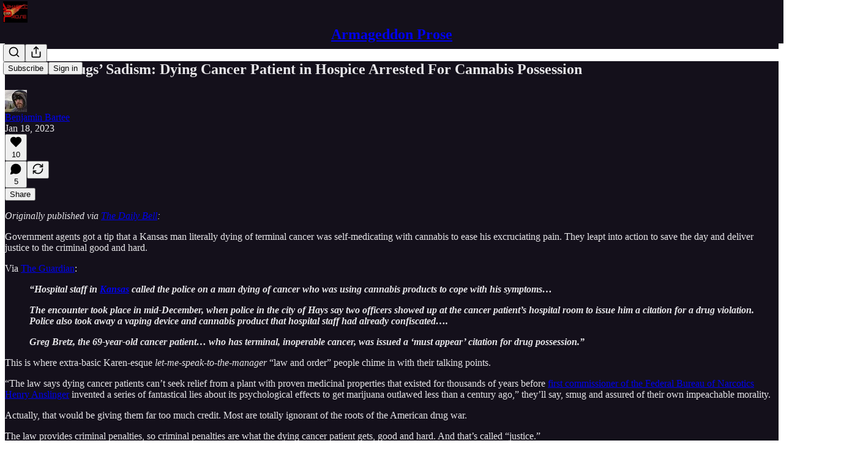

--- FILE ---
content_type: application/javascript; charset=UTF-8
request_url: https://armageddonprose.substack.com/cdn-cgi/challenge-platform/h/b/scripts/jsd/d251aa49a8a3/main.js?
body_size: 8822
content:
window._cf_chl_opt={AKGCx8:'b'};~function(F6,rH,rY,rw,rV,ri,rJ,rS,F0,F1){F6=G,function(e,x,FL,F5,F,m){for(FL={e:676,x:686,F:594,m:673,v:566,g:609,C:529,E:567,D:714,c:661,Q:634},F5=G,F=e();!![];)try{if(m=parseInt(F5(FL.e))/1+-parseInt(F5(FL.x))/2*(-parseInt(F5(FL.F))/3)+-parseInt(F5(FL.m))/4*(-parseInt(F5(FL.v))/5)+-parseInt(F5(FL.g))/6+parseInt(F5(FL.C))/7*(parseInt(F5(FL.E))/8)+parseInt(F5(FL.D))/9+parseInt(F5(FL.c))/10*(-parseInt(F5(FL.Q))/11),x===m)break;else F.push(F.shift())}catch(v){F.push(F.shift())}}(f,161148),rH=this||self,rY=rH[F6(688)],rw=null,rV=rR(),ri=function(vr,vx,ve,vf,v4,FD,x,F,m,g){return vr={e:643,x:608,F:646,m:527,v:562},vx={e:660,x:500,F:623,m:703,v:591,g:572,C:623,E:702,D:481,c:518,Q:677,j:532,h:491,T:655,o:500,y:623,U:553,Z:559,X:713,N:531,d:677,A:677,k:682,l:497,I:532,H:507,Y:587,s:513,L:500,W:633,a:584,K:491,M:601,P:636},ve={e:597,x:628,F:649},vf={e:630,x:545,F:603,m:625,v:649,g:584,C:478,E:629,D:546,c:483,Q:665,j:668,h:500,T:490,o:682,y:491,U:551,Z:724,X:710,N:703,d:491,A:682,k:491,l:677,I:490,H:531,Y:478,s:629,L:692,W:620,a:551,K:490,M:531,P:581,z:579,R:610,V:490,B:551,i:581,J:719,S:724,n:542,b:491,O:702,f0:491,f1:646,f2:709,f3:637,f4:491,f5:513,f6:490,f7:491,f8:542,f9:489,ff:491,fG:705,fe:598,fx:491,fr:702,fF:500},v4={e:670,x:643,F:570},FD=F6,x={'QcKCd':function(C,E){return C+E},'jHDfe':FD(vr.e),'mMRvf':function(C,E){return C<E},'GcjoE':function(C,E){return E==C},'sQbsz':function(C,E){return C>E},'rGRYB':function(C,E){return C<<E},'KRimd':function(C,E){return C-E},'twOPJ':function(C,E){return E==C},'XEBEI':function(C,E){return C<<E},'HEcPo':function(C,E){return C==E},'HoXxK':function(C,E,D){return C(E,D)},'ZYUJD':function(C,E){return C<E},'XvEnP':FD(vr.x),'ZWbOF':function(C,E){return C==E},'yluTe':function(C,E){return C-E},'VbLma':function(C,E){return E|C},'XHYFN':function(C,E){return C<<E},'GcQJY':function(C,E){return C&E},'pYqfL':function(C,E){return C(E)},'wvlxN':function(C,E){return C<E},'LiLRm':function(C,E){return E==C},'sPEsz':function(C,E){return C<<E},'iyLCs':function(C,E){return E|C},'yFsQX':FD(vr.F),'qsjVW':function(C,E){return C==E},'gSmmN':function(C,E){return C==E},'ZNRKx':function(C,E){return C>E},'aEYuW':function(C,E){return C!=E},'riHym':function(C,E){return C==E},'ATrZI':function(C,E){return C<E},'qvied':function(C,E){return C(E)},'uRLek':function(C,E){return C*E},'Wkfrd':function(C,E){return C*E},'QaNuO':function(C,E){return C>E},'mKlHs':function(C,E){return C==E},'GnyfD':function(C,E){return C(E)},'FRIVV':function(C,E){return C*E},'moISd':function(C,E){return E==C},'HIUSh':function(C,E){return C<E},'cskaS':function(C,E){return C-E},'sQpxX':function(C,E){return E===C},'NjlIE':function(C,E){return C==E}},F=String[FD(vr.m)],m={'h':function(C,v3,v2,FQ,E){return v3={e:539,x:584},v2={e:601},FQ=FD,E={'tCDVV':function(D,c,Fc){return Fc=G,x[Fc(v2.e)](D,c)}},x[FQ(v4.e)]===FQ(v4.x)?C==null?'':m.g(C,6,function(D,Fj){return Fj=FQ,Fj(v3.e)[Fj(v3.x)](D)}):E[FQ(v4.F)]('o.',x)},'g':function(C,E,D,v5,Fh,Q,j,T,o,y,U,Z,X,N,A,I,H,v9,v8,P,Y,s,L,W,K){if(v5={e:671},Fh=FD,Q={'wlayU':function(M,P,z,Fp){return Fp=G,x[Fp(v5.e)](M,P,z)},'ToArM':function(M){return M()},'GzyiJ':function(M,P){return M(P)}},Fh(vf.e)!==Fh(vf.x)){if(x[Fh(vf.F)](null,C))return'';for(T={},o={},y='',U=2,Z=3,X=2,N=[],A=0,I=0,H=0;x[Fh(vf.m)](H,C[Fh(vf.v)]);H+=1)if(Y=C[Fh(vf.g)](H),Object[Fh(vf.C)][Fh(vf.E)][Fh(vf.D)](T,Y)||(T[Y]=Z++,o[Y]=!0),s=y+Y,Object[Fh(vf.C)][Fh(vf.E)][Fh(vf.D)](T,s))y=s;else for(L=x[Fh(vf.c)][Fh(vf.Q)]('|'),W=0;!![];){switch(L[W++]){case'0':x[Fh(vf.j)](0,U)&&(U=Math[Fh(vf.h)](2,X),X++);continue;case'1':T[s]=Z++;continue;case'2':if(Object[Fh(vf.C)][Fh(vf.E)][Fh(vf.D)](o,y)){if(256>y[Fh(vf.T)](0)){for(j=0;j<X;A<<=1,I==x[Fh(vf.o)](E,1)?(I=0,N[Fh(vf.y)](D(A)),A=0):I++,j++);for(K=y[Fh(vf.T)](0),j=0;x[Fh(vf.U)](8,j);A=x[Fh(vf.Z)](x[Fh(vf.X)](A,1),x[Fh(vf.N)](K,1)),E-1==I?(I=0,N[Fh(vf.d)](D(A)),A=0):I++,K>>=1,j++);}else{for(K=1,j=0;j<X;A=A<<1.9|K,I==x[Fh(vf.A)](E,1)?(I=0,N[Fh(vf.k)](x[Fh(vf.l)](D,A)),A=0):I++,K=0,j++);for(K=y[Fh(vf.I)](0),j=0;16>j;A=A<<1|K&1,I==E-1?(I=0,N[Fh(vf.d)](D(A)),A=0):I++,K>>=1,j++);}U--,0==U&&(U=Math[Fh(vf.h)](2,X),X++),delete o[y]}else for(K=T[y],j=0;x[Fh(vf.H)](j,X);A=K&1|A<<1,x[Fh(vf.j)](I,E-1)?(I=0,N[Fh(vf.y)](D(A)),A=0):I++,K>>=1,j++);continue;case'3':y=String(Y);continue;case'4':U--;continue}break}if(y!==''){if(Object[Fh(vf.Y)][Fh(vf.s)][Fh(vf.D)](o,y)){if(Fh(vf.L)!==Fh(vf.L)){if(v9={e:548},v8={e:479},P={'FkMlq':function(z,R,V,Fq){return Fq=Fh,Q[Fq(v8.e)](z,R,V)}},!C){if(y=!![],!Q[Fh(vf.W)](T))return;o(function(z,FT){FT=Fh,P[FT(v9.e)](Z,X,z)})}}else{if(x[Fh(vf.a)](256,y[Fh(vf.K)](0))){for(j=0;x[Fh(vf.M)](j,X);A<<=1,x[Fh(vf.P)](I,x[Fh(vf.A)](E,1))?(I=0,N[Fh(vf.d)](D(A)),A=0):I++,j++);for(K=y[Fh(vf.T)](0),j=0;8>j;A=x[Fh(vf.Z)](x[Fh(vf.z)](A,1),K&1),E-1==I?(I=0,N[Fh(vf.y)](D(A)),A=0):I++,K>>=1,j++);}else{for(K=1,j=0;j<X;A=x[Fh(vf.R)](A<<1,K),I==E-1?(I=0,N[Fh(vf.k)](x[Fh(vf.l)](D,A)),A=0):I++,K=0,j++);for(K=y[Fh(vf.V)](0),j=0;x[Fh(vf.B)](16,j);A=A<<1|1.63&K,E-1==I?(I=0,N[Fh(vf.y)](x[Fh(vf.l)](D,A)),A=0):I++,K>>=1,j++);}U--,x[Fh(vf.i)](0,U)&&(U=Math[Fh(vf.h)](2,X),X++),delete o[y]}}else for(K=T[y],j=0;x[Fh(vf.J)](j,X);A=x[Fh(vf.S)](x[Fh(vf.n)](A,1),K&1),E-1==I?(I=0,N[Fh(vf.b)](x[Fh(vf.l)](D,A)),A=0):I++,K>>=1,j++);U--,x[Fh(vf.O)](0,U)&&X++}for(K=2,j=0;j<X;A=x[Fh(vf.z)](A,1)|1.31&K,x[Fh(vf.O)](I,E-1)?(I=0,N[Fh(vf.f0)](D(A)),A=0):I++,K>>=1,j++);for(;;)if(A<<=1,I==E-1){if(Fh(vf.f1)!==x[Fh(vf.f2)])Q[Fh(vf.f3)](F,Y);else{N[Fh(vf.f4)](D(A));break}}else I++;return N[Fh(vf.f5)]('')}else{if(256>fo[Fh(vf.f6)](0)){for(GI=0;x[Fh(vf.J)](Gu,GH);Gw<<=1,x[Fh(vf.O)](Gs,GL-1)?(GW=0,Ga[Fh(vf.f7)](GK(GM)),GP=0):Gz++,GY++);for(GR=GV[Fh(vf.T)](0),GB=0;x[Fh(vf.B)](8,Gi);GS=x[Fh(vf.f8)](Gn,1)|Gb&1.72,GO==x[Fh(vf.f9)](e0,1)?(e1=0,e2[Fh(vf.f4)](e3(e4)),e5=0):e6++,e7>>=1,GJ++);}else{for(e8=1,e9=0;ef<eG;ex=er<<1.01|eF,x[Fh(vf.F)](em,ev-1)?(eg=0,eC[Fh(vf.ff)](eE(eD)),ec=0):eQ++,ej=0,ee++);for(ep=eh[Fh(vf.V)](0),eq=0;16>eT;ey=x[Fh(vf.fG)](eU,1)|eZ&1.19,x[Fh(vf.fe)](eX,eN-1)?(ed=0,eA[Fh(vf.fx)](et(ek)),el=0):eI++,eu>>=1,eo++);}GZ--,x[Fh(vf.fr)](0,GX)&&(GN=Gd[Fh(vf.fF)](2,GA),Gt++),delete Gk[Gl]}},'j':function(C,vG,Fo){return vG={e:490},Fo=FD,x[Fo(ve.e)](null,C)?'':x[Fo(ve.x)]('',C)?null:m.i(C[Fo(ve.F)],32768,function(E,Fy){return Fy=Fo,C[Fy(vG.e)](E)})},'i':function(C,E,D,FU,Q,j,T,o,y,U,Z,X,N,A,I,H,s,Y){for(FU=FD,Q=[],j=4,T=4,o=3,y=[],X=D(0),N=E,A=1,U=0;x[FU(vx.e)](3,U);Q[U]=U,U+=1);for(I=0,H=Math[FU(vx.x)](2,2),Z=1;x[FU(vx.F)](Z,H);Y=x[FU(vx.m)](X,N),N>>=1,x[FU(vx.v)](0,N)&&(N=E,X=D(A++)),I|=(x[FU(vx.g)](0,Y)?1:0)*Z,Z<<=1);switch(I){case 0:for(I=0,H=Math[FU(vx.x)](2,8),Z=1;x[FU(vx.C)](Z,H);Y=X&N,N>>=1,x[FU(vx.E)](0,N)&&(N=E,X=x[FU(vx.D)](D,A++)),I|=x[FU(vx.c)](0<Y?1:0,Z),Z<<=1);s=F(I);break;case 1:for(I=0,H=Math[FU(vx.x)](2,16),Z=1;H!=Z;Y=X&N,N>>=1,N==0&&(N=E,X=x[FU(vx.Q)](D,A++)),I|=x[FU(vx.j)](0<Y?1:0,Z),Z<<=1);s=F(I);break;case 2:return''}for(U=Q[3]=s,y[FU(vx.h)](s);;){if(x[FU(vx.T)](A,C))return'';for(I=0,H=Math[FU(vx.o)](2,o),Z=1;x[FU(vx.y)](Z,H);Y=N&X,N>>=1,x[FU(vx.U)](0,N)&&(N=E,X=x[FU(vx.Z)](D,A++)),I|=x[FU(vx.X)](x[FU(vx.N)](0,Y)?1:0,Z),Z<<=1);switch(s=I){case 0:for(I=0,H=Math[FU(vx.o)](2,8),Z=1;Z!=H;Y=N&X,N>>=1,0==N&&(N=E,X=x[FU(vx.d)](D,A++)),I|=(x[FU(vx.N)](0,Y)?1:0)*Z,Z<<=1);Q[T++]=x[FU(vx.A)](F,I),s=x[FU(vx.k)](T,1),j--;break;case 1:for(I=0,H=Math[FU(vx.o)](2,16),Z=1;x[FU(vx.y)](Z,H);Y=N&X,N>>=1,x[FU(vx.l)](0,N)&&(N=E,X=D(A++)),I|=x[FU(vx.I)](x[FU(vx.H)](0,Y)?1:0,Z),Z<<=1);Q[T++]=F(I),s=x[FU(vx.Y)](T,1),j--;break;case 2:return y[FU(vx.s)]('')}if(j==0&&(j=Math[FU(vx.L)](2,o),o++),Q[s])s=Q[s];else if(x[FU(vx.W)](s,T))s=U+U[FU(vx.a)](0);else return null;y[FU(vx.K)](s),Q[T++]=x[FU(vx.M)](U,s[FU(vx.a)](0)),j--,U=s,x[FU(vx.P)](0,j)&&(j=Math[FU(vx.x)](2,o),o++)}}},g={},g[FD(vr.v)]=m.h,g}(),rJ={},rJ[F6(617)]='o',rJ[F6(711)]='s',rJ[F6(504)]='u',rJ[F6(494)]='z',rJ[F6(511)]='n',rJ[F6(575)]='I',rJ[F6(698)]='b',rS=rJ,rH[F6(716)]=function(x,F,g,C,vX,vZ,vU,vy,Fd,E,Q,j,h,T,o,y){if(vX={e:669,x:664,F:578,m:580,v:651,g:554,C:525,E:651,D:554,c:627,Q:596,j:695,h:596,T:695,o:486,y:585,U:649,Z:586,X:706,N:519,d:675},vZ={e:699,x:690,F:649,m:578,v:547,g:684},vU={e:520,x:478,F:629,m:546,v:491,g:693,C:490,E:476,D:491},vy={e:484},Fd=F6,E={'ScEpW':function(U,Z){return U<<Z},'eATbF':Fd(vX.e),'lRbAp':function(U,Z){return U<Z},'xYunV':function(U,Z){return U===Z},'eMJaB':function(U,Z){return U+Z},'IWefG':function(U,Z){return Z===U},'urvsX':Fd(vX.x),'JUgCB':function(U,Z,X){return U(Z,X)}},E[Fd(vX.F)](null,F)||E[Fd(vX.m)](void 0,F))return C;for(Q=rO(F),x[Fd(vX.v)][Fd(vX.g)]&&(Q=Q[Fd(vX.C)](x[Fd(vX.E)][Fd(vX.D)](F))),Q=x[Fd(vX.c)][Fd(vX.Q)]&&x[Fd(vX.j)]?x[Fd(vX.c)][Fd(vX.h)](new x[(Fd(vX.T))](Q)):function(U,Fk,Z){for(Fk=Fd,U[Fk(vZ.e)](),Z=0;E[Fk(vZ.x)](Z,U[Fk(vZ.F)]);E[Fk(vZ.m)](U[Z],U[E[Fk(vZ.v)](Z,1)])?U[Fk(vZ.g)](Z+1,1):Z+=1);return U}(Q),j='nAsAaAb'.split('A'),j=j[Fd(vX.o)][Fd(vX.y)](j),h=0;h<Q[Fd(vX.U)];h++)if(T=Q[h],o=rb(x,F,T),j(o)){if(Fd(vX.Z)===Fd(vX.Z))y=o==='s'&&!x[Fd(vX.X)](F[T]),E[Fd(vX.N)]===g+T?D(g+T,o):y||D(g+T,F[T]);else return![]}else E[Fd(vX.d)](D,g+T,o);return C;function D(U,Z,Ft,X){if(Ft=Fd,X={'NMggU':function(N,A){return N<A},'SAAwQ':function(N,A,FA){return FA=G,E[FA(vy.e)](N,A)}},E[Ft(vU.e)]===E[Ft(vU.e)])Object[Ft(vU.x)][Ft(vU.F)][Ft(vU.m)](C,Z)||(C[Z]=[]),C[Z][Ft(vU.v)](U);else{for(z=1,R=0;X[Ft(vU.g)](V,B);J=h|S<<1,O-1==x?(f0=0,f1[Ft(vU.v)](f2(f3)),f4=0):f5++,f6=0,i++);for(f7=f8[Ft(vU.C)](0),f9=0;16>ff;fe=X[Ft(vU.E)](fx,1)|1.22&fr,fm-1==fF?(fv=0,fg[Ft(vU.D)](fC(fE)),fD=0):fc++,fQ>>=1,fG++);}}},F0=F6(648)[F6(665)](';'),F1=F0[F6(486)][F6(585)](F0),rH[F6(600)]=function(F,m,vl,vk,Fl,v,g,C,E,D,Q){for(vl={e:654,x:533,F:599,m:667,v:685,g:533,C:649,E:599,D:522,c:491,Q:679},vk={e:654},Fl=F6,v={},v[Fl(vl.e)]=function(j,h){return j+h},v[Fl(vl.x)]=function(j,h){return j<h},v[Fl(vl.F)]=function(j,h){return h===j},v[Fl(vl.m)]=function(j,h){return j+h},g=v,C=Object[Fl(vl.v)](m),E=0;g[Fl(vl.g)](E,C[Fl(vl.C)]);E++)if(D=C[E],D==='f'&&(D='N'),F[D]){for(Q=0;Q<m[C[E]][Fl(vl.C)];g[Fl(vl.E)](-1,F[D][Fl(vl.D)](m[C[E]][Q]))&&(F1(m[C[E]][Q])||F[D][Fl(vl.c)](g[Fl(vl.m)]('o.',m[C[E]][Q]))),Q++);}else F[D]=m[C[E]][Fl(vl.Q)](function(j,FI){return FI=Fl,g[FI(vk.e)]('o.',j)})},F3();function rP(me,Fr,e,x,F,m,g){if(me={e:569,x:635,F:517,m:509,v:515,g:528,C:528,E:583,D:674},Fr=F6,e={'roFCR':function(v,g,C){return v(g,C)},'wMAQN':function(v,g){return v*g},'DRvvH':function(v){return v()},'mPIFQ':function(v,g){return v/g},'GwMYk':function(v,g){return v-g}},x=3600,F=e[Fr(me.e)](rM),m=Math[Fr(me.x)](e[Fr(me.F)](Date[Fr(me.m)](),1e3)),e[Fr(me.v)](m,F)>x){if(Fr(me.g)!==Fr(me.C)){if(g=E(),null===g)return;j=(D&&o(y),e[Fr(me.E)](h,function(){g()},e[Fr(me.D)](g,1e3)))}else return![]}return!![]}function rL(FB,F9,e,x,F){if(FB={e:511,x:659,F:589,m:589,v:672,g:618,C:632},F9=F6,e={'PeOtr':function(m,v){return m(v)},'SyEvL':function(m,v){return v!==m},'zVrje':F9(FB.e)},x=rH[F9(FB.x)],!x){if(F9(FB.F)!==F9(FB.m))e[F9(FB.v)](F,m);else return null}return F=x.i,e[F9(FB.g)](typeof F,e[F9(FB.C)])||F<30?null:F}function F2(vH,Fu,m,v,g,C,E,D){m=(vH={e:680,x:707,F:593,m:541,v:712,g:590,C:502,E:514,D:560,c:477,Q:631,j:663,h:503,T:656,o:501,y:498},Fu=F6,{'sgHYa':Fu(vH.e),'xndoi':function(c,Q,j,h,T){return c(Q,j,h,T)},'maZEf':Fu(vH.x),'HxpiW':function(c,Q,j,h,T){return c(Q,j,h,T)}});try{return v=rY[Fu(vH.F)](m[Fu(vH.m)]),v[Fu(vH.v)]=Fu(vH.g),v[Fu(vH.C)]='-1',rY[Fu(vH.E)][Fu(vH.D)](v),g=v[Fu(vH.c)],C={},C=m[Fu(vH.Q)](pRIb1,g,g,'',C),C=pRIb1(g,g[m[Fu(vH.j)]]||g[Fu(vH.h)],'n.',C),C=m[Fu(vH.T)](pRIb1,g,v[Fu(vH.o)],'d.',C),rY[Fu(vH.E)][Fu(vH.y)](v),E={},E.r=C,E.e=null,E}catch(c){return D={},D.r={},D.e=c,D}}function rK(x,m4,Fe,F,m){return m4={e:536,x:495},Fe=F6,F={},F[Fe(m4.e)]=function(v,g){return v<g},m=F,m[Fe(m4.e)](Math[Fe(m4.x)](),x)}function rn(x,F,vm,FZ,m,v){return vm={e:543,x:543,F:499,m:499,v:478,g:523,C:546,E:522,D:537},FZ=F6,m={},m[FZ(vm.e)]=function(g,C){return g instanceof C},v=m,v[FZ(vm.x)](F,x[FZ(vm.F)])&&0<x[FZ(vm.m)][FZ(vm.v)][FZ(vm.g)][FZ(vm.C)](F)[FZ(vm.E)](FZ(vm.D))}function rO(e,vc,FN,x){for(vc={e:525,x:685,F:556},FN=F6,x=[];e!==null;x=x[FN(vc.e)](Object[FN(vc.x)](e)),e=Object[FN(vc.F)](e));return x}function F3(vP,vM,va,FH,e,x,F,m,v){if(vP={e:641,x:659,F:652,m:653,v:641,g:496,C:496,E:492,D:696},vM={e:653,x:552,F:696,m:576},va={e:611,x:697},FH=F6,e={'VsykZ':function(g){return g()},'yaBaF':function(g,C){return g(C)},'ExZUB':FH(vP.e),'kJkmt':function(g){return g()},'qpFFe':function(g){return g()}},x=rH[FH(vP.x)],!x)return;if(!e[FH(vP.F)](rP))return;(F=![],m=function(FY){if(FY=FH,!F){if(F=!![],!e[FY(va.e)](rP))return;e[FY(va.x)](rs,function(g){F4(x,g)})}},rY[FH(vP.m)]!==FH(vP.v))?m():rH[FH(vP.g)]?rY[FH(vP.C)](FH(vP.E),m):(v=rY[FH(vP.D)]||function(){},rY[FH(vP.D)]=function(Fw){Fw=FH,v(),rY[Fw(vM.e)]!==e[Fw(vM.x)]&&(rY[Fw(vM.F)]=v,e[Fw(vM.m)](m))})}function F4(m,v,vR,Fs,g,C,E,D){if(vR={e:510,x:604,F:657,m:534,v:561,g:582,C:577,E:487,D:718,c:657,Q:565,j:681,h:577,T:561,o:718,y:605,U:666,Z:565},Fs=F6,g={},g[Fs(vR.e)]=function(c,Q){return c===Q},g[Fs(vR.x)]=Fs(vR.F),g[Fs(vR.m)]=Fs(vR.v),C=g,!m[Fs(vR.g)])return;C[Fs(vR.e)](v,C[Fs(vR.x)])?(E={},E[Fs(vR.C)]=C[Fs(vR.m)],E[Fs(vR.E)]=m.r,E[Fs(vR.D)]=Fs(vR.c),rH[Fs(vR.Q)][Fs(vR.j)](E,'*')):(D={},D[Fs(vR.h)]=Fs(vR.T),D[Fs(vR.E)]=m.r,D[Fs(vR.o)]=Fs(vR.y),D[Fs(vR.U)]=v,rH[Fs(vR.Z)][Fs(vR.j)](D,'*'))}function rb(e,x,F,vD,FX,m,g,C,E,D){for(vD={e:606,x:505,F:665,m:617,v:683,g:619,C:619,E:687,D:614,c:683,Q:704,j:627,h:645},FX=F6,m={'UvmzO':FX(vD.e),'yHrXr':function(Q,j){return Q===j},'ASHjB':function(Q,j){return Q==j},'BSCYa':function(Q,j,h){return Q(j,h)}},g=FX(vD.x)[FX(vD.F)]('|'),C=0;!![];){switch(g[C++]){case'0':if(FX(vD.m)==typeof D)try{if(m[FX(vD.v)]==typeof D[FX(vD.g)])return D[FX(vD.C)](function(){}),'p'}catch(Q){}continue;case'1':if(m[FX(vD.E)](!1,D))return'F';continue;case'2':E=typeof D;continue;case'3':continue;case'4':try{D=x[F]}catch(j){return'i'}continue;case'5':if(null==D)return D===void 0?'u':'x';continue;case'6':return m[FX(vD.D)](m[FX(vD.c)],E)?m[FX(vD.Q)](rn,e,D)?'N':'f':rS[E]||'?';case'7':if(m[FX(vD.E)](!0,D))return'T';continue;case'8':if(e[FX(vD.j)][FX(vD.h)](D))return'a';continue;case'9':if(D===e[FX(vD.j)])return'D';continue}break}}function f(vV){return vV='ENwUv,qvied,volYo,XvEnP,ScEpW,chctx,includes,sid,Hsemf,KRimd,charCodeAt,push,DOMContentLoaded,OvgNv,symbol,random,addEventListener,moISd,removeChild,Function,pow,contentDocument,tabIndex,navigator,undefined,3|4|5|0|8|9|7|1|2|6,PcqMS,HIUSh,/cdn-cgi/challenge-platform/h/,now,VFCPx,number,http-code:,join,body,GwMYk,XHzYu,mPIFQ,uRLek,urvsX,eATbF,CnwA5,indexOf,toString,fgktG,concat,SSTpq3,fromCharCode,WERsD,7nxCwbG,/invisible/jsd,wvlxN,Wkfrd,DYwVz,brejK,LRmiB4,MczSe,[native code],stringify,B0$kCJ39ERqWzOyj4nFoGluAepN5vDUIPwHdKZcT1bh6VYs-a+7tSfg82mxQLXiMr,PwdBX,sgHYa,rGRYB,uzfpT,log,KjkFH,call,eMJaB,FkMlq,onerror,onload,sQbsz,ExZUB,mKlHs,getOwnPropertyNames,JBxy9,getPrototypeOf,jsd,AdeF3,GnyfD,appendChild,cloudflare-invisible,TBWL,WezJg,MdYUP,parent,19335LZfPpi,2316880ykdIRm,pKLyX,DRvvH,tCDVV,send,ATrZI,status,href,bigint,kJkmt,source,xYunV,sPEsz,IWefG,LiLRm,api,roFCR,charAt,bind,OjLMf,cskaS,zgFyO,JDQuQ,display: none,riHym,GAhHy,createElement,38991sxTjtM,UklnN,from,qsjVW,HEcPo,XodSk,rxvNi8,QcKCd,WPhXr,twOPJ,kWAqG,error,function,/jsd/oneshot/d251aa49a8a3/0.9382886462121677:1769073802:G62PZrO0Nka5V-tEOZIz0VorfIcMpqgj4hzIblNWoYc/,2|4|0|1|3,1501572JAFhcj,iyLCs,VsykZ,/b/ov1/0.9382886462121677:1769073802:G62PZrO0Nka5V-tEOZIz0VorfIcMpqgj4hzIblNWoYc/,location,ASHjB,PIHiM,errorInfoObject,object,SyEvL,catch,ToArM,rJjEL,gehSE,aEYuW,POST,ZYUJD,qvugB,Array,gSmmN,hasOwnProperty,Ittkc,xndoi,zVrje,sQpxX,88aqJpIn,floor,NjlIE,GzyiJ,rtkVc,open,TYlZ6,loading,oMHiq,yaMYx,XMLHttpRequest,isArray,bejdX,AKGCx8,_cf_chl_opt;JJgc4;PJAn2;kJOnV9;IWJi4;OHeaY1;DqMg0;FKmRv9;LpvFx1;cAdz2;PqBHf2;nFZCC5;ddwW5;pRIb1;rxvNi8;RrrrA2;erHi9,length,UtrqW,Object,qpFFe,readyState,vjcVU,QaNuO,HxpiW,success,DUILg,__CF$cv$params,ZNRKx,583750Tfqcwe,error on cf_chl_props,maZEf,d.cookie,split,detail,GPNgM,ZWbOF,nOtGo,jHDfe,HoXxK,PeOtr,108kXzZfk,wMAQN,JUgCB,86746BqFtCS,pYqfL,ZBnCO,map,iframe,postMessage,yluTe,UvmzO,splice,keys,38ssXBSS,yHrXr,document,timeout,lRbAp,EdvuD,MfXGK,NMggU,aUjz8,Set,onreadystatechange,yaBaF,boolean,sort,randomUUID,uPygP,GcjoE,GcQJY,BSCYa,XEBEI,isNaN,clientInformation,_cf_chl_opt,yFsQX,XHYFN,string,style,FRIVV,1356318gxknBb,ZbBBh,pRIb1,xhr-error,event,mMRvf,XjjFl,vzJAw,ontimeout,pkLOA2,VbLma,SAAwQ,contentWindow,prototype,wlayU'.split(','),f=function(){return vV},f()}function rR(mE,FC){return mE={e:700},FC=F6,crypto&&crypto[FC(mE.e)]?crypto[FC(mE.e)]():''}function rz(e,x,mC,mg,mv,mm,FF,F,m,v,g){mC={e:492,x:568,F:512,m:624,v:607,g:659,C:544,E:708,D:644,c:639,Q:482,j:508,h:708,T:647,o:602,y:582,U:689,Z:722,X:550,N:549,d:678,A:613,k:574,l:574,I:571,H:562,Y:538},mg={e:717},mv={e:573,x:573,F:621,m:721,v:657,g:496,C:540,E:622,D:638,c:573},mm={e:701,x:689},FF=F6,F={'uPygP':function(C,E){return C(E)},'PwdBX':FF(mC.e),'vzJAw':FF(mC.x),'gehSE':function(C,E){return C+E},'rtkVc':FF(mC.F),'volYo':FF(mC.m),'WPhXr':FF(mC.v),'ZBnCO':function(C){return C()}},m=rH[FF(mC.g)],console[FF(mC.C)](rH[FF(mC.E)]),v=new rH[(FF(mC.D))](),v[FF(mC.c)](F[FF(mC.Q)],FF(mC.j)+rH[FF(mC.h)][FF(mC.T)]+F[FF(mC.o)]+m.r),m[FF(mC.y)]&&(v[FF(mC.U)]=5e3,v[FF(mC.Z)]=function(Fm){Fm=FF,F[Fm(mm.e)](x,Fm(mm.x))}),v[FF(mC.X)]=function(Fv){Fv=FF,v[Fv(mv.e)]>=200&&v[Fv(mv.x)]<300?Fv(mv.F)!==F[Fv(mv.m)]?x(Fv(mv.v)):F[Fv(mv.g)](F[Fv(mv.C)],m):x(F[Fv(mv.E)](F[Fv(mv.D)],v[Fv(mv.c)]))},v[FF(mC.N)]=function(Fg){Fg=FF,x(Fg(mg.e))},g={'t':F[FF(mC.d)](rM),'lhr':rY[FF(mC.A)]&&rY[FF(mC.A)][FF(mC.k)]?rY[FF(mC.A)][FF(mC.l)]:'','api':m[FF(mC.y)]?!![]:![],'c':F[FF(mC.d)](rW),'payload':e},v[FF(mC.I)](ri[FF(mC.H)](JSON[FF(mC.Y)](g)))}function rB(g,C,mj,FE,E,D,c,Q,j,h,T,o,y,U){if(mj={e:564,x:493,F:715,m:530,v:558,g:640,C:659,E:564,D:493,c:508,Q:708,j:647,h:612,T:644,o:639,y:624,U:689,Z:722,X:521,N:708,d:521,A:526,k:708,l:535,I:708,H:723,Y:708,s:694,L:555,W:616,a:485,K:577,M:557,P:571,z:562},FE=F6,E={},E[FE(mj.e)]=function(Z,X){return Z+X},E[FE(mj.x)]=function(Z,X){return Z+X},E[FE(mj.F)]=FE(mj.m),D=E,!rK(0))return![];Q=(c={},c[FE(mj.v)]=g,c[FE(mj.g)]=C,c);try{j=rH[FE(mj.C)],h=D[FE(mj.E)](D[FE(mj.D)](FE(mj.c),rH[FE(mj.Q)][FE(mj.j)]),FE(mj.h))+j.r+D[FE(mj.F)],T=new rH[(FE(mj.T))](),T[FE(mj.o)](FE(mj.y),h),T[FE(mj.U)]=2500,T[FE(mj.Z)]=function(){},o={},o[FE(mj.X)]=rH[FE(mj.N)][FE(mj.d)],o[FE(mj.A)]=rH[FE(mj.k)][FE(mj.A)],o[FE(mj.l)]=rH[FE(mj.I)][FE(mj.l)],o[FE(mj.H)]=rH[FE(mj.Y)][FE(mj.s)],o[FE(mj.L)]=rV,y=o,U={},U[FE(mj.W)]=Q,U[FE(mj.a)]=y,U[FE(mj.K)]=FE(mj.M),T[FE(mj.P)](ri[FE(mj.z)](U))}catch(Z){}}function rW(FS,Ff,e){return FS={e:658,x:720},Ff=F6,e={'DUILg':function(F,m){return m!==F},'XjjFl':function(x){return x()}},e[Ff(FS.e)](e[Ff(FS.x)](rL),null)}function ra(m2,FG,e,x){if(m2={e:480,x:691,F:626,m:642,v:563,g:615,C:488,E:588},FG=F6,e={'PIHiM':function(F){return F()},'qvugB':function(F,m){return m===F},'oMHiq':FG(m2.e),'WezJg':FG(m2.x),'Hsemf':function(F,m,v){return F(m,v)},'zgFyO':function(F,m){return m*F}},x=rL(),e[FG(m2.F)](x,null)){if(e[FG(m2.m)]!==e[FG(m2.v)])return;else e[FG(m2.g)](x)}rw=(rw&&clearTimeout(rw),e[FG(m2.C)](setTimeout,function(){rs()},e[FG(m2.E)](x,1e3)))}function G(e,x,r,F){return e=e-476,r=f(),F=r[e],F}function rM(m5,Fx,e){return m5={e:659,x:635},Fx=F6,e=rH[Fx(m5.e)],Math[Fx(m5.x)](+atob(e.t))}function rs(e,Fz,FP,F7,x,F){Fz={e:524,x:662},FP={e:592,x:606,F:506,m:516,v:650,g:595,C:478,E:629,D:546,c:491},F7=F6,x={'GAhHy':function(m,v){return v===m},'PcqMS':function(m,v){return m!==v},'UklnN':function(m,v){return m(v)},'fgktG':function(m){return m()}},F=x[F7(Fz.e)](F2),rz(F.r,function(m,F8){F8=F7,x[F8(FP.e)](typeof e,F8(FP.x))&&(x[F8(FP.F)](F8(FP.m),F8(FP.v))?x[F8(FP.g)](e,m):(D[F8(FP.C)][F8(FP.E)][F8(FP.D)](c,Q)||(j[h]=[]),T[o][F8(FP.c)](y))),ra()}),F.e&&rB(F7(Fz.x),F.e)}}()